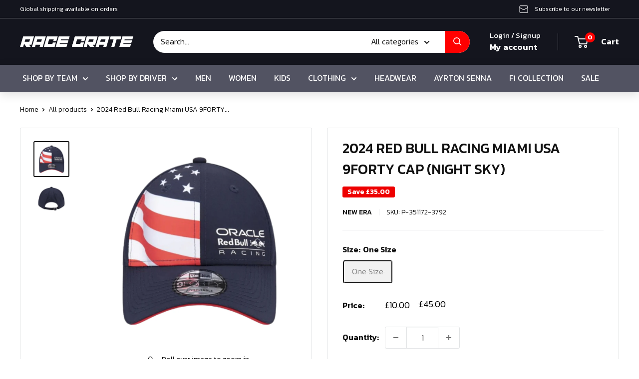

--- FILE ---
content_type: text/css
request_url: https://www.racecrate.com/cdn/shop/t/6/assets/custom.css?v=157670696011358763091698308974
body_size: 573
content:
.h1,.rte h1,h2{font-family:Genos,sans-serif!important;font-weight:700;text-transform:uppercase;line-height:normal}h3{font-family:Kanit,sans-serif;font-weight:500;text-transform:uppercase}:root{--text-font-family: "Kanit", sans-serif;font-weight:300;font-size:16px}@media screen and (min-width: 1000px){.nav-bar{border-bottom:1px solid #525362;background:#525362;box-shadow:0 5px 20px #00000021}.nav-bar:after{content:none}}a.nav-bar__link.link{color:#fff;font-weight:400;text-transform:uppercase}p.announcement-bar__content.announcement-bar__content--left{font-size:12px;font-weight:300}.button{border-radius:90px;text-transform:uppercase;font-size:14px}.search-bar__top{border-radius:90px}.search-bar__submit{border-radius:0 30px 30px 0}div#shopify-section-sections--14634842783826__text-with-icons section.section.section--tight{background-color:#525362;padding:30px 0;margin-bottom:0}.form__input-wrapper--labelled .form__field{border-radius:90px}img.footerimage{margin-bottom:1.6rem}aside.footer__aside .footer__aside-item.footer__aside-item--social{display:none}.footer__block-item.footer__block-item--text ul.social-media__item-list.list--unstyled{margin-top:35px;column-gap:15px}.footer__wrapper .rte p{font-size:14px;line-height:23px}.footer__title{margin-bottom:10px;font-family:Genos;font-size:20px;font-weight:600}.footer__link-item{padding:6px 0;font-size:14px}@media screen and (min-width: 800px){.footer__wrapper{padding-bottom:30px}aside.footer__aside{border-top:1px solid #ffffff30;padding-top:30px}div#shopify-section-template--14634842128466__9a932415-19e1-4169-b49f-ee48c792ab9f section.section{margin-top:120px}.footer__block-item.footer__block-item--text button.footer__title.heading.h6{display:none}ul.nav-bar__linklist.list--unstyled{display:flex;justify-content:center;column-gap:10px}}h2.section__title.heading.h3{font-size:40px;font-weight:700;line-height:normal}a.quick-links__link:hover img{box-shadow:2px 2px 20px #52536238}a.quick-links__link img{transition:.3s}@media screen and (min-width: 1000px){.nav-bar__item{padding:12px 0}}#shopify-section-template--14634842128466__2cffcbce-9555-4559-977e-f0f627a2bb92 .featured-collection{background-color:#0774d7;background-image:url(//www.racecrate.com/cdn/shop/files/Mask_Group_101-min.png?v=1698144837&width=1000)!important;background-size:cover;padding:50px 35px;background-position:center}h2.featured-collection__title.heading.h2{font-size:40px;line-height:35px;font-weight:700;margin-top:19px;margin-bottom:35px}p.featured-collection__text{line-height:24px}button.announcement-bar__button.hidden-phone{font-size:12px;font-weight:300;background-color:transparent;box-shadow:none}.product-item__price-list .price{display:inline-block;margin-top:5px;margin-bottom:5px;font-weight:500;color:#000}@media screen and (min-width: 641px){.search-bar__submit .icon--search{top:0!important}}.search-bar__submit .icon--search{width:17px!important;height:17px!important}p.card__title--small.heading{font-family:Genos;text-transform:uppercase;font-size:28px;font-weight:700}.collection__filter-group-name{text-transform:uppercase}.checkbox-wrapper~label{vertical-align:middle;cursor:pointer;font-size:12px}.shopify-policy__title h1{font-family:Genos;text-transform:uppercase;font-size:48px;font-weight:700}form.empty-state__quick-form .form__input-wrapper--labelled .form__field{border-radius:90px 0 0 90px}@media only screen and (max-width: 600px){.product-form__info-list .price-list{flex-direction:row}.price-list{flex-direction:column}#shopify-section-template--14634842128466__2cffcbce-9555-4559-977e-f0f627a2bb92 .featured-collection{padding:40px 0;border-radius:0}h2.section__title.heading.h3{font-size:30px}.shopify-policy__title h1{font-size:28px}.header__action-list .doubly-wrapper{display:none}.slideshow__content-wrapper .container{text-align:left}.slideshow--preserve-ratio .slideshow__content-wrapper{top:25%}}.pagination__nav-item.is-active{border-radius:90px}.pagination__nav-item{padding:8px 13px}.pagination{border:1px solid #e0e3e4;margin-top:20px}@media screen and (min-width: 641px){div#shopify-section-sections--14634842783826__ae365fc4-2b61-42c1-b0d8-969df4d3788b .section{margin:100px 0}}.footer ul.social-media__item-list.list--unstyled svg path{fill:#fff!important}.footer .social-media__item svg{opacity:1;width:22px;height:22px}.featured-collection{border-radius:10px}li.social-media__item.social-media__item--twitter{order:4}li.social-media__item.social-media__item--linkedin{order:2}li.social-media__item.social-media__item--instagram{order:3}@media screen and (min-width: 641px){.product-item--vertical .price:not(.price--compare){font-size:16px}}
/*# sourceMappingURL=/cdn/shop/t/6/assets/custom.css.map?v=157670696011358763091698308974 */


--- FILE ---
content_type: image/svg+xml
request_url: https://www.racecrate.com/cdn/shop/files/Group_7685_60x.svg?v=1698137054
body_size: -567
content:
<svg xmlns="http://www.w3.org/2000/svg" width="44" height="44" viewBox="0 0 44 44">
  <g id="Group_7685" data-name="Group 7685" transform="translate(-41.919 -3256)">
    <circle id="Ellipse_63" data-name="Ellipse 63" cx="22" cy="22" r="22" transform="translate(41.919 3256)" fill="none"/>
    <g id="headset_mic" transform="translate(48.238 3258.834)">
      <path id="Path_3878" data-name="Path 3878" d="M30.877,23.65V30.62H27.393V23.65Zm-20.908,0V30.62H8.227a1.747,1.747,0,0,1-1.742-1.742V23.65ZM18.681,1A15.681,15.681,0,0,0,3,16.681v12.2A5.22,5.22,0,0,0,8.227,34.1h5.227V20.166H6.485V16.681a12.2,12.2,0,0,1,24.393,0v3.485H23.908V34.1h6.969v1.742h-12.2v3.485H29.135A5.22,5.22,0,0,0,34.362,34.1V16.681A15.681,15.681,0,0,0,18.681,1Z" transform="translate(-3 -1)" fill="#fff"/>
    </g>
  </g>
</svg>


--- FILE ---
content_type: image/svg+xml
request_url: https://www.racecrate.com/cdn/shop/files/Group_7661_60x.svg?v=1698137054
body_size: -442
content:
<svg xmlns="http://www.w3.org/2000/svg" width="47" height="47" viewBox="0 0 47 47">
  <g id="Group_7661" data-name="Group 7661" transform="translate(-42 -3256)">
    <circle id="Ellipse_61" data-name="Ellipse 61" cx="23.5" cy="23.5" r="23.5" transform="translate(42 3256)" fill="none"/>
    <g id="blockchain" transform="translate(45.838 3262.176)">
      <path id="Path_3880" data-name="Path 3880" d="M7.5,8.5l10.22,5.11L27.939,8.5" transform="translate(10.885 12.439)" fill="none" stroke="#fff" stroke-linecap="round" stroke-linejoin="round" stroke-width="3"/>
      <path id="Path_3881" data-name="Path 3881" d="M10.72,7.61.5,2.5V15.275l10.22,5.11Z" transform="translate(0 3.11)" fill="none" stroke="#fff" stroke-linecap="round" stroke-linejoin="round" stroke-width="3"/>
      <path id="Path_3882" data-name="Path 3882" d="M10.72,10.72l10.22-5.11L10.72.5.5,5.61Z" transform="translate(0 0)" fill="none" stroke="#fff" stroke-linecap="round" stroke-linejoin="round" stroke-width="3"/>
      <path id="Path_3883" data-name="Path 3883" d="M14.72,11.442V2.5L4.5,7.61V20.385l2.555-1.277" transform="translate(6.22 3.11)" fill="none" stroke="#fff" stroke-linecap="round" stroke-linejoin="round" stroke-width="3"/>
      <path id="Path_3884" data-name="Path 3884" d="M17.72,6.5,7.5,11.61V24.385l10.22,5.11,10.22-5.11V11.61Z" transform="translate(10.885 9.33)" fill="none" stroke="#fff" stroke-linecap="round" stroke-linejoin="round" stroke-width="3"/>
      <line id="Line_28" data-name="Line 28" y2="12.499" transform="translate(29.102 26.325)" fill="none" stroke="#fff" stroke-linecap="round" stroke-linejoin="round" stroke-width="3"/>
    </g>
  </g>
</svg>


--- FILE ---
content_type: text/javascript
request_url: https://www.racecrate.com/cdn/shop/t/6/assets/custom.js?v=102476495355921946141698135210
body_size: -534
content:
//# sourceMappingURL=/cdn/shop/t/6/assets/custom.js.map?v=102476495355921946141698135210
